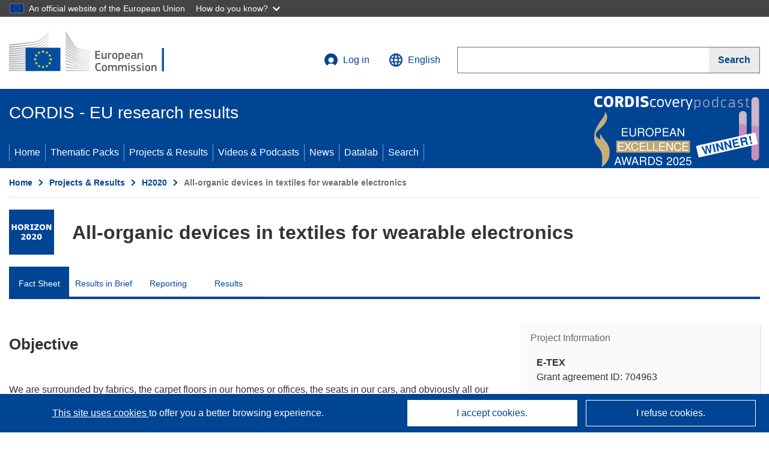

--- FILE ---
content_type: application/javascript; charset=UTF-8
request_url: https://cordis.europa.eu/datalab/visualisations/widget/api/getVersion.php?callback=jQuery371021260929464533307_1768101084419&_=1768101084421
body_size: -366
content:
jQuery371021260929464533307_1768101084419("12.2.1")

--- FILE ---
content_type: application/javascript; charset=UTF-8
request_url: https://cordis.europa.eu/datalab/visualisations/widget/api/renderWidget.php?action=run&pid=704963&target=WidgetPlaceHolder&displaymeta=off&fullscreen=on&css=%2Fdatalab%2Fvisualisations%2Fwidget%2Fcss%2FwidgetMapContrib.css&type=project-contrib-map&lv=en&rootUrl=https%3A%2F%2Fcordis.europa.eu%2Fdatalab%2Fvisualisations&apikey=340e55f9-f2df-496a-9e06-99d918abede7&callback=jQuery371021260929464533307_1768101084419&_=1768101084428
body_size: 342
content:
jQuery371021260929464533307_1768101084419("<script>$(document).ready(function() {initMap(\"WidgetPlaceHolder\",false, true);showProjectContribOnMap('WidgetPlaceHolder','{\"contributors\":[{\"rcn\":\"1906872\",\"name\":\"THE UNIVERSITY OF EXETER\",\"type\":\"coordinator\",\"terminated\":\"false\",\"active\":\"true\",\"order\":\"1\",\"ecContribution\":\"195454.8\",\"netEcContribution\":\"195454.8\",\"totalCost\":\"195454.8\",\"street\":\"THE QUEEN\\u0027S DRIVE NORTHCOTE HOUSE\",\"postalCode\":\"EX4 4QJ\",\"postBox\":\"N\\\\\\\/A\",\"city\":\"Exeter\",\"countryCode\":\"UK\",\"latlon\":\"50.7256471,-3.526661\",\"url\":\"http:\\\\\\\/\\\\\\\/www.exeter.ac.uk\\\\\\\/\",\"activityType\":\"Higher or Secondary Education Establishments\"}]}');});<\/script>")

--- FILE ---
content_type: application/javascript; charset=UTF-8
request_url: https://cordis.europa.eu/datalab/visualisations/widget/api/getJsonpRsc.php?lv=&rsc=embargo&callback=jQuery371021260929464533307_1768101084419&_=1768101084420
body_size: -355
content:
jQuery371021260929464533307_1768101084419({"countries" : []}
)